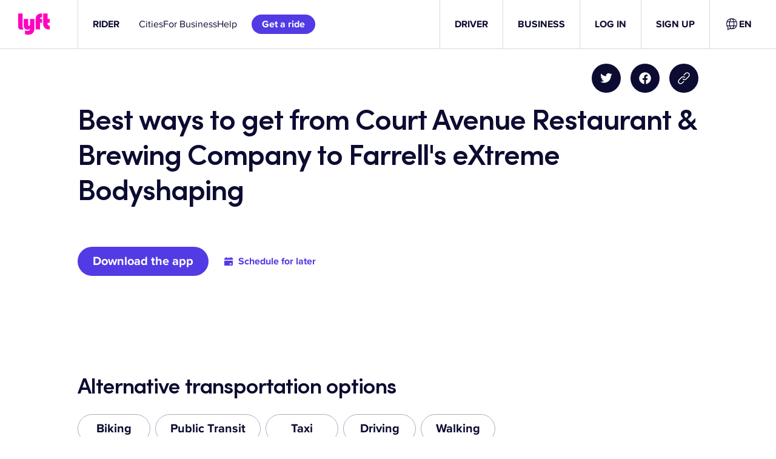

--- FILE ---
content_type: text/css
request_url: https://tags.srv.stackadapt.com/sa.css
body_size: -11
content:
:root {
    --sa-uid: '0-68fe4e02-b7cc-5a82-75e6-24bc8d4b49cf';
}